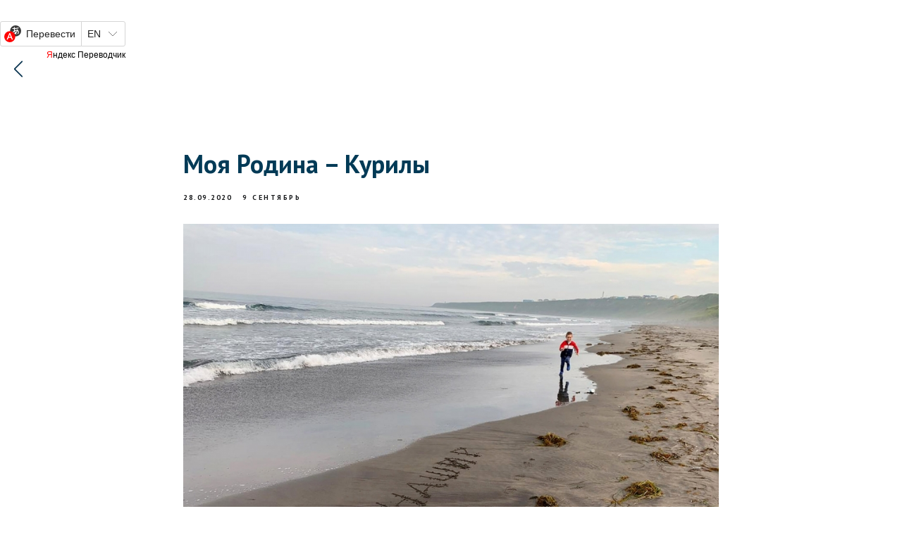

--- FILE ---
content_type: text/html; charset=UTF-8
request_url: http://kurilskiy.ru/tpost/07eoe6cupd-moya-rodina-kurili
body_size: 18922
content:
<!DOCTYPE html> <html> <head> <meta charset="utf-8" /> <meta http-equiv="Content-Type" content="text/html; charset=utf-8" /> <meta name="viewport" content="width=device-width, initial-scale=1.0" /> <!--metatextblock-->
    <title>Моя Родина – Курилы - Фото на главной странице: Третье поколение семьи Мостовщиковых родившихся на Курилах (лето 2019). Вн</title>
    <meta name="description" content="Заключительное мероприятие, посвященное конкурсу фотоисторий «Моя Родина-Курилы», проходило в канун Всемирного Дня туризма.">
    <meta name="keywords" content="">
    <meta name="robots" content="index, follow" />

    <meta property="og:title" content="Моя Родина – Курилы" />
    <meta property="og:description" content="Заключительное мероприятие, посвященное конкурсу фотоисторий «Моя Родина-Курилы», проходило в канун Всемирного Дня туризма." />
    <meta property="og:type" content="website" />
    <meta property="og:url" content="http://kurilskiy.ru/tpost/07eoe6cupd-moya-rodina-kurili" />
    <meta property="og:image" content="https://static.tildacdn.com/tild3930-3161-4638-b963-613461303662/_.jpg" />

    <link rel="canonical" href="http://kurilskiy.ru/tpost/07eoe6cupd-moya-rodina-kurili" />
    <link rel="alternate" type="application/rss+xml" title="Новости 2020" href="http://kurilskiy.ru/rss-feed-350866421723.xml" />
    <link rel="amphtml" href="http://kurilskiy.ru/tpost/07eoe6cupd-moya-rodina-kurili?amp=true">

<!--/metatextblock--> <meta name="format-detection" content="telephone=no" /> <meta http-equiv="x-dns-prefetch-control" content="on"> <link rel="dns-prefetch" href="https://ws.tildacdn.com"> <link rel="dns-prefetch" href="https://static.tildacdn.com"> <link rel="shortcut icon" href="https://static.tildacdn.com/tild6363-3036-4766-a131-643064303631/Group-35.ico" type="image/x-icon" /> <!-- Assets --> <script src="https://neo.tildacdn.com/js/tilda-fallback-1.0.min.js" async charset="utf-8"></script> <link rel="stylesheet" href="https://static.tildacdn.com/css/tilda-grid-3.0.min.css" type="text/css" media="all" onerror="this.loaderr='y';"/> <link rel="stylesheet" href="https://static.tildacdn.com/ws/project2681923/tilda-blocks-page14158178.min.css?t=1768281023" type="text/css" media="all" onerror="this.loaderr='y';" /><link rel="stylesheet" href="https://static.tildacdn.com/ws/project2681923/tilda-blocks-page23531810.min.css?t=1768338526" type="text/css" media="all" onerror="this.loaderr='y';" /><link rel="stylesheet" href="https://static.tildacdn.com/ws/project2681923/tilda-blocks-page23536435.min.css?t=1768338526" type="text/css" media="all" onerror="this.loaderr='y';" /> <link rel="preconnect" href="https://fonts.gstatic.com"> <link href="https://fonts.googleapis.com/css2?family=PT+Sans:wght@400;700&subset=latin,cyrillic" rel="stylesheet"> <link rel="stylesheet" href="https://static.tildacdn.com/css/tilda-animation-2.0.min.css" type="text/css" media="all" onerror="this.loaderr='y';" /> <link rel="stylesheet" href="https://static.tildacdn.com/css/tilda-feed-1.1.min.css" type="text/css" media="all" /> <link rel="stylesheet" href="https://static.tildacdn.com/css/tilda-popup-1.1.min.css" type="text/css" media="print" onload="this.media='all';" onerror="this.loaderr='y';" /> <noscript><link rel="stylesheet" href="https://static.tildacdn.com/css/tilda-popup-1.1.min.css" type="text/css" media="all" /></noscript> <link rel="stylesheet" href="https://static.tildacdn.com/css/tilda-slds-1.4.min.css" type="text/css" media="print" onload="this.media='all';" onerror="this.loaderr='y';" /> <noscript><link rel="stylesheet" href="https://static.tildacdn.com/css/tilda-slds-1.4.min.css" type="text/css" media="all" /></noscript> <link rel="stylesheet" href="https://static.tildacdn.com/css/tilda-menusub-1.0.min.css" type="text/css" media="print" onload="this.media='all';" onerror="this.loaderr='y';" /> <noscript><link rel="stylesheet" href="https://static.tildacdn.com/css/tilda-menusub-1.0.min.css" type="text/css" media="all" /></noscript> <link rel="stylesheet" href="https://static.tildacdn.com/css/tilda-menu-widgeticons-1.0.min.css" type="text/css" media="all" onerror="this.loaderr='y';" /> <script nomodule src="https://static.tildacdn.com/js/tilda-polyfill-1.0.min.js" charset="utf-8"></script> <script type="text/javascript">function t_onReady(func) {if(document.readyState!='loading') {func();} else {document.addEventListener('DOMContentLoaded',func);}}
function t_onFuncLoad(funcName,okFunc,time) {if(typeof window[funcName]==='function') {okFunc();} else {setTimeout(function() {t_onFuncLoad(funcName,okFunc,time);},(time||100));}}function t396_initialScale(t){var e=document.getElementById("rec"+t);if(e){var i=e.querySelector(".t396__artboard");if(i){window.tn_scale_initial_window_width||(window.tn_scale_initial_window_width=document.documentElement.clientWidth);var a=window.tn_scale_initial_window_width,r=[],n,l=i.getAttribute("data-artboard-screens");if(l){l=l.split(",");for(var o=0;o<l.length;o++)r[o]=parseInt(l[o],10)}else r=[320,480,640,960,1200];for(var o=0;o<r.length;o++){var d=r[o];a>=d&&(n=d)}var _="edit"===window.allrecords.getAttribute("data-tilda-mode"),c="center"===t396_getFieldValue(i,"valign",n,r),s="grid"===t396_getFieldValue(i,"upscale",n,r),w=t396_getFieldValue(i,"height_vh",n,r),g=t396_getFieldValue(i,"height",n,r),u=!!window.opr&&!!window.opr.addons||!!window.opera||-1!==navigator.userAgent.indexOf(" OPR/");if(!_&&c&&!s&&!w&&g&&!u){var h=parseFloat((a/n).toFixed(3)),f=[i,i.querySelector(".t396__carrier"),i.querySelector(".t396__filter")],v=Math.floor(parseInt(g,10)*h)+"px",p;i.style.setProperty("--initial-scale-height",v);for(var o=0;o<f.length;o++)f[o].style.setProperty("height","var(--initial-scale-height)");t396_scaleInitial__getElementsToScale(i).forEach((function(t){t.style.zoom=h}))}}}}function t396_scaleInitial__getElementsToScale(t){return t?Array.prototype.slice.call(t.children).filter((function(t){return t&&(t.classList.contains("t396__elem")||t.classList.contains("t396__group"))})):[]}function t396_getFieldValue(t,e,i,a){var r,n=a[a.length-1];if(!(r=i===n?t.getAttribute("data-artboard-"+e):t.getAttribute("data-artboard-"+e+"-res-"+i)))for(var l=0;l<a.length;l++){var o=a[l];if(!(o<=i)&&(r=o===n?t.getAttribute("data-artboard-"+e):t.getAttribute("data-artboard-"+e+"-res-"+o)))break}return r}window.TN_SCALE_INITIAL_VER="1.0",window.tn_scale_initial_window_width=null;</script> <script src="https://static.tildacdn.com/js/jquery-1.10.2.min.js" charset="utf-8" onerror="this.loaderr='y';"></script> <script src="https://static.tildacdn.com/js/tilda-scripts-3.0.min.js" charset="utf-8" defer onerror="this.loaderr='y';"></script> <script src="https://static.tildacdn.com/ws/project2681923/tilda-blocks-page14158178.min.js?t=1768281023" charset="utf-8" onerror="this.loaderr='y';"></script><script src="https://static.tildacdn.com/ws/project2681923/tilda-blocks-page23531810.min.js?t=1768338526" onerror="this.loaderr='y';"></script><script src="https://static.tildacdn.com/ws/project2681923/tilda-blocks-page23536435.min.js?t=1768338526" onerror="this.loaderr='y';"></script> <script src="https://static.tildacdn.com/js/tilda-lazyload-1.0.min.js" charset="utf-8" async onerror="this.loaderr='y';"></script> <script src="https://static.tildacdn.com/js/tilda-animation-2.0.min.js" charset="utf-8" async onerror="this.loaderr='y';"></script> <script src="https://static.tildacdn.com/js/tilda-zero-1.1.min.js" charset="utf-8" async onerror="this.loaderr='y';"></script> <script src="https://static.tildacdn.com/js/tilda-feed-1.1.min.js" charset="utf-8"></script><script src="https://static.tildacdn.com/js/tilda-zero-fixed-1.0.min.js" charset="utf-8"></script><script src="https://static.tildacdn.com/js/tilda-zero-forms-1.0.min.js" charset="utf-8"></script><script src="https://static.tildacdn.com/js/tilda-zero-gallery-1.0.min.js" charset="utf-8"></script><script src="https://static.tildacdn.com/js/tilda-zero-tooltip-1.0.min.js" charset="utf-8"></script><script src="https://static.tildacdn.com/js/tilda-zero-video-1.0.min.js" charset="utf-8"></script><script src="https://static.tildacdn.com/js/tilda-forms-1.0.min.js" charset="utf-8"></script><link rel="stylesheet" href="https://static.tildacdn.com/css/tilda-forms-1.0.min.css" type="text/css" media="all"><script src="https://static.tildacdn.com/js/tilda-map-1.0.min.js" charset="utf-8"></script><script src="https://static.tildacdn.com/js/tilda-vote-1.1.min.js" charset="utf-8"></script><script src="https://static.tildacdn.com/js/tilda-animation-sbs-1.0.min.js" charset="utf-8"></script> <script src="https://static.tildacdn.com/js/tilda-slds-1.4.min.js" charset="utf-8" async onerror="this.loaderr='y';"></script> <script src="https://static.tildacdn.com/js/hammer.min.js" charset="utf-8" async onerror="this.loaderr='y';"></script> <script src="https://static.tildacdn.com/js/tilda-menusub-1.0.min.js" charset="utf-8" async onerror="this.loaderr='y';"></script> <script src="https://static.tildacdn.com/js/tilda-menu-1.0.min.js" charset="utf-8" async onerror="this.loaderr='y';"></script> <script src="https://static.tildacdn.com/js/tilda-menu-widgeticons-1.0.min.js" charset="utf-8" async onerror="this.loaderr='y';"></script> <script src="https://static.tildacdn.com/js/tilda-submenublocks-1.0.min.js" charset="utf-8" async onerror="this.loaderr='y';"></script> <script src="https://static.tildacdn.com/js/tilda-animation-ext-1.0.min.js" charset="utf-8" async onerror="this.loaderr='y';"></script> <script src="https://static.tildacdn.com/js/tilda-zero-scale-1.0.min.js" charset="utf-8" async onerror="this.loaderr='y';"></script> <script src="https://static.tildacdn.com/js/tilda-skiplink-1.0.min.js" charset="utf-8" async onerror="this.loaderr='y';"></script> <script src="https://static.tildacdn.com/js/tilda-events-1.0.min.js" charset="utf-8" async onerror="this.loaderr='y';"></script> <script type="text/javascript">window.dataLayer=window.dataLayer||[];</script> <script type="text/javascript">(function() {if((/bot|google|yandex|baidu|bing|msn|duckduckbot|teoma|slurp|crawler|spider|robot|crawling|facebook/i.test(navigator.userAgent))===false&&typeof(sessionStorage)!='undefined'&&sessionStorage.getItem('visited')!=='y'&&document.visibilityState){var style=document.createElement('style');style.type='text/css';style.innerHTML='@media screen and (min-width: 980px) {.t-records {opacity: 0;}.t-records_animated {-webkit-transition: opacity ease-in-out .2s;-moz-transition: opacity ease-in-out .2s;-o-transition: opacity ease-in-out .2s;transition: opacity ease-in-out .2s;}.t-records.t-records_visible {opacity: 1;}}';document.getElementsByTagName('head')[0].appendChild(style);function t_setvisRecs(){var alr=document.querySelectorAll('.t-records');Array.prototype.forEach.call(alr,function(el) {el.classList.add("t-records_animated");});setTimeout(function() {Array.prototype.forEach.call(alr,function(el) {el.classList.add("t-records_visible");});sessionStorage.setItem("visited","y");},400);}
document.addEventListener('DOMContentLoaded',t_setvisRecs);}})();</script></head> <body class="t-body" style="margin:0;"> <!--allrecords--> <div id="allrecords" class="t-records" data-post-page="y" data-hook="blocks-collection-content-node" data-tilda-project-id="2681923" data-tilda-page-id="14158178" data-tilda-page-alias="news" data-tilda-formskey="c4c8fd4462f29af76079851552397e88" data-tilda-lazy="yes" data-tilda-root-zone="com" data-tilda-project-country="RU">

<!-- POST START -->

<!--header-->
<div id="t-header" class="t-records" data-hook="blocks-collection-content-node" data-tilda-project-id="2681923" data-tilda-page-id="23531810" data-tilda-page-alias="header-news" data-tilda-formskey="c4c8fd4462f29af76079851552397e88" data-tilda-lazy="yes" data-tilda-root-zone="one"      data-tilda-project-country="RU">

    <div id="rec381483546" class="r t-rec t-rec_pt_30 t-rec_pt-res-480_30" style="padding-top:30px;background-color:#ffffff; " data-animationappear="off" data-record-type="131"    data-bg-color="#ffffff"  >
<!-- T123 -->
    <div class="t123" >
        <div class="t-container_100 ">
            <div class="t-width t-width_100 ">
                <!-- nominify begin -->
                <div id="ytWidget"></div><script src="https://translate.yandex.net/website-widget/v1/widget.js?widgetId=ytWidget&pageLang=ru&widgetTheme=light&autoMode=false" type="text/javascript"></script>
                 
                <!-- nominify end -->
            </div>  
        </div>
    </div>

</div>


    <div id="rec379860342" class="r t-rec t-rec_pt_0" style="padding-top:0px; " data-animationappear="off" data-record-type="396"      >
<!-- T396 -->
<style>#rec379860342 .t396__artboard {height: 30px; background-color: #ffffff; overflow: visible;}#rec379860342 .t396__filter {height: 30px;    }#rec379860342 .t396__carrier{height: 30px;background-position: center center;background-attachment: scroll;background-size: cover;background-repeat: no-repeat;}@media screen and (max-width: 1199px) {#rec379860342 .t396__artboard,#rec379860342 .t396__filter,#rec379860342 .t396__carrier {}#rec379860342 .t396__filter {}#rec379860342 .t396__carrier {background-attachment: scroll;}}@media screen and (max-width: 959px) {#rec379860342 .t396__artboard,#rec379860342 .t396__filter,#rec379860342 .t396__carrier {}#rec379860342 .t396__filter {}#rec379860342 .t396__carrier {background-attachment: scroll;}}@media screen and (max-width: 639px) {#rec379860342 .t396__artboard,#rec379860342 .t396__filter,#rec379860342 .t396__carrier {}#rec379860342 .t396__filter {}#rec379860342 .t396__carrier {background-attachment: scroll;}}@media screen and (max-width: 479px) {#rec379860342 .t396__artboard,#rec379860342 .t396__filter,#rec379860342 .t396__carrier {}#rec379860342 .t396__filter {}#rec379860342 .t396__carrier {background-attachment: scroll;}}#rec379860342 .tn-elem[data-elem-id="1637051229800"] {
  z-index: 1;
  top:  0px;;
  left:  20px;;
  width: 12px;
  height: 24px;
}
#rec379860342 .tn-elem[data-elem-id="1637051229800"] .tn-atom {
  background-position: center center;
  background-size: cover;
  background-repeat: no-repeat;
  border-width: var(--t396-borderwidth, 0);
  border-style: var(--t396-borderstyle, solid);
  border-color: var(--t396-bordercolor, transparent);
  transition: background-color var(--t396-speedhover,0s) ease-in-out, color var(--t396-speedhover,0s) ease-in-out, border-color var(--t396-speedhover,0s) ease-in-out, box-shadow var(--t396-shadowshoverspeed,0.2s) ease-in-out;
}</style>










<div class='t396'>

	<div class="t396__artboard" data-artboard-recid="379860342" data-artboard-screens="320,480,640,960,1200"

				data-artboard-height="30"
		data-artboard-valign="center"
				 data-artboard-upscale="grid" 		 data-artboard-ovrflw="visible" 																		
							
																																															
																																																				
																																															
																																																				
																																															
																																																				
																																															
																																																				
						>

		
				
								
																											
																											
																											
																											
					
					<div class="t396__carrier" data-artboard-recid="379860342"></div>
		
		
		<div class="t396__filter" data-artboard-recid="379860342"></div>

		
					
		
				
						
	
			
	
						
												
												
												
												
									
	
			
	<div class='t396__elem tn-elem tn-elem__3798603421637051229800' data-elem-id='1637051229800' data-elem-type='shape'
				data-field-top-value="0"
		data-field-left-value="20"
		 data-field-height-value="24" 		 data-field-width-value="12" 		data-field-axisy-value="top"
		data-field-axisx-value="left"
		data-field-container-value="window"
		data-field-topunits-value="px"
		data-field-leftunits-value="px"
		data-field-heightunits-value="px"
		data-field-widthunits-value="px"
																																																																								
							
			
																																																																																																																																								
												
																																																																																																																																								
			
					
			
																																																																																																																																								
												
																																																																																																																																								
			
					
			
																																																																																																																																								
												
																																																																																																																																								
			
					
			
																																																																																																																																								
												
																																																																																																																																								
			
					
			
		
		
		
			>

		
									
				
				
																			
																				
																				
																				
																				
					
							<a class='tn-atom' href="javascript: history.back ()"				 																																			style="background-image:url('https://static.tildacdn.com/tild3264-6539-4430-b266-326665386330/Vector_1.svg');"
																																								aria-label=''							role="img"
												>
			</a>
		
				
				
				
				
				
				
				
	</div>

			
			</div> 
</div> 
<script>
											
											
											
											
											
					
					
	
		t_onReady(function () {
			t_onFuncLoad('t396_init', function () {
				t396_init('379860342');
			});
		});
	
</script>



<!-- /T396 -->

</div>

</div>
<!--/header-->



    <style>
        .t-feed__post-popup__close-wrapper {
            display: none !important;
        }
    </style>


      





<style type="text/css">
  #rec271314306 .t-feed__post-popup__text-wrapper blockquote.t-redactor__quote {
    border-left: 3px solid #141618;
  }
</style>



<div id="rec271314306" class="r t-rec">
    <div class="t-feed">

        <div class="t-feed__post-popup t-popup_show" style="background-color:#ffffff;display:block;" data-feed-popup-postuid="07eoe6cupd" data-feed-popup-feeduid="350866421723">

            <div class="t-feed__post-popup__close-wrapper">

                <a href="http://kurilskiy.ru/news" class="t-popup__close">
                    <div class="t-popup__close-wrapper">
                        <svg class="t-popup__close-icon" width="11" height="20" viewBox="0 0 11 20" fill="none" xmlns="http://www.w3.org/2000/svg">
                            <path d="M1 1L10 10L1 19" stroke="#000000" stroke-width="2"/>
                        </svg>
                    </div>
                </a>

                <div class="t-feed__post-popup__close-text-wrapper">
                    <div class="js-feed-close-text t-feed__post-popup__close-text t-descr t-descr_xxs" style="color:#000000;">
                                                    Новости 2020
                                            </div>
                </div>

                
            </div>

            <div class="t-feed__post-popup__container t-container t-popup__container t-popup__container-static">
                <div itemscope itemtype="https://schema.org/BlogPosting" class="t-feed__post-popup__content-wrapper">

                <div class="t-feed__post-popup__content t-col t-col_8">
                    <div style="display: none;">
                        <meta itemprop="datePublished" content="2020-09-28MSK13:00:00+03:00" />
                        <meta itemprop="dateModified" content="2020-10-14MSK13:28:47+03:00" />
                        <meta itemprop="mainEntityOfPage" content="http://kurilskiy.ru/tpost/07eoe6cupd-moya-rodina-kurili" />
                        <div itemprop="publisher" itemscope itemtype="https://schema.org/Organization">
                            <meta itemprop="logo" content="" />
                            <meta itemprop="name" content="" />
                            <meta itemprop="address" content="" />
                            <meta itemprop="telephone" content="" />
                        </div>
                    </div>

                                                                        
                                                            <div class="t-feed__post-popup__title-wrapper">
                                    <h1 itemprop="headline" class="js-feed-post-title t-feed__post-popup__title t-title t-title_xxs">Моя Родина – Курилы</h1>
                                </div>
                            
                                                                                            <div class="t-feed__post-popup__date-parts-wrapper t-feed__post-popup__date-parts-wrapper_aftertitle">
                                                                                                                    <span class="t-feed__post-popup__date-wrapper">
                                            <span class="js-feed-post-date t-feed__post-popup__date t-uptitle t-uptitle_sm">2020-09-28 13:00</span>
                                        </span>
                                                                                                                                                                                                    <a href="http://kurilskiy.ru/news#!/tfeeds/350866421723/c/9 Сентябрь" class="t-feed__post-popup__tag"><span class="t-uptitle t-uptitle_xs" itemprop="about">9 Сентябрь</span></a>
                                                                                                            </div>
                                                            
                                                                                                <div id="feed-cover" class="r t-feed__post-popup__cover-wrapper t-feed__post-popup__cover-wrapper_aftertitle">
                                        <img itemprop="image" src="https://static.tildacdn.com/tild3930-3161-4638-b963-613461303662/_.jpg"  class="js-feed-post-image t-feed__post-popup__img t-img">
                                    </div>
                                                                                    
                                            
                    
                    
                    
                                            <div id="feed-text" class="r t-feed__post-popup__text-wrapper" data-animationappear="off">
                            <div itemprop="articleBody" class="js-feed-post-text t-feed__post-popup__text t-text t-text_md"><section><blockquote class="t-redactor__preface">Заключительное мероприятие, посвященное конкурсу фотоисторий «Моя Родина-Курилы», проходило в канун Всемирного Дня туризма.</blockquote><br />25 сентября в Южно-Курильском районном краеведческом музее прошло долгожданное награждение кунаширских участников конкурса фотоисторий «Моя Родина – Курилы».&nbsp;<br />Работы по конкурсу «Моя Родина – Курилы» принимались с 04.11.2019 по 01.03.2020. В конкурсе 34 участника из разных регионов России представили 143 фотоработы с историями в пяти номинациях. Дистанционное жюри завершило свою работу и определило победителей конкурса ко Дню Земли – 22 апреля. В связи с обстановкой по COVID-19 очное награждение участников и победителей было отложено. Иногородним участникам – грамоты, сертификаты и призы были высланы почтой. В конце лета были проведены мероприятия по награждению участников в Серо-Курильском и Курильском районах. Проведение мероприятия в Южно-Курильском районе приурочили к Всемирному Дню туризма в конце сентября.<br />На мероприятие были приглашены все участники конкурса с острова Кунашир. Всем им были вручены грамоты, сертификаты и призы. Южно-Курильские победители конкурса в разных номинациях&nbsp;– Александр Яковлев, Валентина Терехова, Наталья Ступина, Елена Занина, Юлия Козловская, Андрей Гриценко и Галина Мостовщикова.&nbsp;<br />Самой популярная номинация - «Курильские чудеса», в ней участвовало 78 работ 26 участников. Второй по популярности стала номинация «Мое родное море», в ней&nbsp;было представлено 23 работы 17 авторов. В номинации «Я родился на Курилах» (18 работ, 9 участников). В номинации «На страже заповедного мира» (16 работ, 3 участников). В номинации «История моего края в лицах» (8 работ, 7 участников).<br />На мероприятии выступил депутат районного Собрания, руководитель Южно-Курильского отделения «Юнармии» - Александр Яловой. Он поблагодарил всех участников конкурса фотоисторий: «Участие в этом конкурсе – большое и важное дело. Развитие Курил предполагает не только строительство дорог, мостов, жилья, транспортную составляющую. Должно развиваться и самосознание людей, отношения между людьми из разных регионов, умение видеть необычное в обычном и любить свою малую Родину».&nbsp;<br />Конкурс фотоисторий «Моя Родина – Курилы» был организован и проводился ФГБУ «Государственный заповедник «Курильский» и молодежным Клубом РГО при заповеднике. Главный партнёр - администрация МО «Южно-Курильский городской округ» - отдел культуры, спорта, туризма и молодежной политики. Партнерами конкурса также были все курильские краеведческие музеи: Северо-Курильский, Курильский и Южно-Курильский, Сахалинское областное отделение Русского географического общества (г. Южно-Сахалинск) и общественно-политическая газета Южно-Курильского района «На рубеже».<br />Победителям были вручены различные фотоальбомы, предоставленные Русским географическим обществом (РГО), а также - новый краеведческий фотоальбом С.В.Киселева, главного редактора Южно-Курильской районной газеты «На рубеже» (призы предоставлены администрация МО «Южно-Курильский городской округ»).<br />Большое спасибо Южно-Курильскому краеведческому музею им. Ф.И. Пыжьянова и лично его директору – А.Л. Задирако за предоставленную возможность проведения мероприятия в пгт Южно-Курильск, а также Головнинскому Дому Культуры за смонтированный ролик о конкурсе.<br />Для желающих увидеть фотоистории «Моя Родина-Курилы», напоминаем, что они в полном виде размещены в отдельных альбомах на странице заповедника&nbsp;<a href="https://vk.com/albums-21961251">В контакте: https://vk.com/albums-21961251&nbsp;</a>и на&nbsp;<a href="http://www.kurilskiy.ru/?media">сайте заповедника: http://www.kurilskiy.ru/?media&nbsp;</a>&nbsp;Также подробнее о победителях номинаций:&nbsp;<a href="http://www.kurilskiy.ru/newspost/878">http://www.kurilskiy.ru/newspost/878</a><br /><br /><em>Всемирный день туризма — 27 сентября, международная дата, учрежденная Генеральной ассамблеей Всемирной туристской организации в 1979 году. В России отмечается с 1983 года.</em><br /><br /><figure data-alt="" data-src="https://static.tildacdn.com/tild3430-3363-4165-b964-333234653261/1111.jpg" data-href="" data-new-tab="" contenteditable="false"><img src="https://static.tildacdn.com/tild3430-3363-4165-b964-333234653261/1111.jpg" alt="" /></figure><p style="text-align: center;"><em>Один из победителей конкурса "Моя Родина - Курилы" - Александр Яковлев вручает директору Южно-Курильского музея для передачи в фонды - каску, найденную на месте боев на острове Шумшу. Автор фото: Елена Линник.</em></p><br /><figure data-alt="" data-src="https://static.tildacdn.com/tild3238-6338-4563-b232-356631363630/2222.jpg" data-href="" data-new-tab="" contenteditable="false"><img src="https://static.tildacdn.com/tild3238-6338-4563-b232-356631363630/2222.jpg" alt="" /></figure><p style="text-align: center;"><em>Андрей Гриценко - победитель конкурса в номинации "История моего края в лицах". Автор фото: Елена Линник.</em></p><br /><figure data-alt="" data-src="https://static.tildacdn.com/tild6535-6330-4361-a638-656431393961/33333.jpg" data-href="" data-new-tab="" contenteditable="false"><img src="https://static.tildacdn.com/tild6535-6330-4361-a638-656431393961/33333.jpg" alt="" /></figure><p style="text-align: center;"><em>Юлия Козловская - победитель конкурса в номинации "На страже заповедного мира". Автор фото: Елена Линник.</em></p><br /><figure data-alt="" data-src="https://static.tildacdn.com/tild3930-6535-4634-b661-303937333232/444.jpg" data-href="" data-new-tab="" contenteditable="false"><img src="https://static.tildacdn.com/tild3930-6535-4634-b661-303937333232/444.jpg" alt="" /></figure><p style="text-align: center;"><em>Закат на полуострове Весловский. Остров Кунашир, вдали - горы Японии. Автор фото: Александр Яковлев, номинация "Курильские чудеса".</em></p><br /><figure data-alt="" data-src="https://static.tildacdn.com/tild6262-3065-4435-a234-613139316431/555.jpg" data-href="" data-new-tab="" contenteditable="false"><img src="https://static.tildacdn.com/tild6262-3065-4435-a234-613139316431/555.jpg" alt="" /></figure><p style="text-align: center;"><em>Основной инстинкт. Автор фото: Александр Яковлев, номинация "Курильские чудеса".</em></p><br /><figure data-alt="" data-src="https://static.tildacdn.com/tild3734-6631-4061-a636-343530383131/666.jpg" data-href="" data-new-tab="" contenteditable="false"><img src="https://static.tildacdn.com/tild3734-6631-4061-a636-343530383131/666.jpg" alt="" /></figure><p style="text-align: center;"><em>Первый цветок. (Адонис амурский, Adonis amurensis). Автор фото: Александр Яковлев, номинация "Курильские чудеса".</em></p><figure data-alt="" data-src="https://static.tildacdn.com/tild6161-3466-4638-a532-666632313332/777.jpg" data-href="" data-new-tab="" contenteditable="false"><img src="https://static.tildacdn.com/tild6161-3466-4638-a532-666632313332/777.jpg" alt="" /></figure><p style="text-align: center;"><em>Курильская осень. Автор фото: Андрей Гриценко, номинация "Курильские чудеса".</em></p><br /><figure data-alt="" data-src="https://static.tildacdn.com/tild3762-3230-4365-b038-626265623436/888.jpeg" data-href="" data-new-tab="" contenteditable="false"><img src="https://static.tildacdn.com/tild3762-3230-4365-b038-626265623436/888.jpeg" alt="" /></figure><p style="text-align: center;"><em>Сейчас накроет. Автор фото: Валентина Терехова, номинация "Мое родное море".</em></p><br /><figure data-alt="" data-src="https://static.tildacdn.com/tild3863-6531-4361-a339-643333316563/999.jpg" data-href="" data-new-tab="" contenteditable="false"><img src="https://static.tildacdn.com/tild3863-6531-4361-a339-643333316563/999.jpg" alt="" /></figure><p style="text-align: center;"><em>Его Величество - Океан. Автор фото: Занина Елена, номинация "Мое родное море".</em></p><br /><figure data-alt="" data-src="https://static.tildacdn.com/tild3736-6433-4331-b239-353961366466/111.jpg" data-href="" data-new-tab="" contenteditable="false"><img src="https://static.tildacdn.com/tild3736-6433-4331-b239-353961366466/111.jpg" alt="" /></figure><p style="text-align: center;"><em>Восход над Тихим океаном из окна на улице Океанской, Южно-Курильск.Автор фото: Фёдор Лябгаев. Номинация "Курильские чудеса"</em></p><br /><figure data-alt="" data-src="https://static.tildacdn.com/tild3332-6138-4665-a434-393736336564/222.jpg" data-href="" data-new-tab="" contenteditable="false"><img src="https://static.tildacdn.com/tild3332-6138-4665-a434-393736336564/222.jpg" alt="" /></figure><p style="text-align: center;"><em>Величественный Тятя. (Необычный снимок вулкана через Южно-Курильский мыс с маяком из Южно-Курильской бухты). Автор фото: Войтович Антон. Номинация "Курильские чудеса".</em></p><br /><figure data-alt="" data-src="https://static.tildacdn.com/tild6639-3830-4563-a338-353562643338/333.jpg" data-href="" data-new-tab="" contenteditable="false"><img src="https://static.tildacdn.com/tild6639-3830-4563-a338-353562643338/333.jpg" alt="" /></figure><p style="text-align: center;"><em>У него есть шанс на спасение. Остров Кунашир. Автор фото: Юлия Козловская, номинация "На страже заповедного мира".</em></p><br /><figure data-alt="" data-src="https://static.tildacdn.com/tild3066-3561-4261-b439-663230333463/444.jpg" data-href="" data-new-tab="" contenteditable="false"><img src="https://static.tildacdn.com/tild3066-3561-4261-b439-663230333463/444.jpg" alt="" /></figure><p style="text-align: center;"><em>На страже заповедных территорий. Автор фото: Нана Пирцхалава-Карпова, Номинация "На страже заповедного мира".</em></p><br /><figure data-alt="" data-src="https://static.tildacdn.com/tild3532-6135-4434-a265-356662613633/555.jpeg" data-href="" data-new-tab="" contenteditable="false"><img src="https://static.tildacdn.com/tild3532-6135-4434-a265-356662613633/555.jpeg" alt="" /></figure><p style="text-align: center;"><em>На островке. Автор фото: Ступина Надежда. Номинация "Я родился на Курилах".</em></p><br /><figure data-alt="" data-src="https://static.tildacdn.com/tild3065-3939-4462-b066-653064393164/666.jpg" data-href="" data-new-tab="" contenteditable="false"><img src="https://static.tildacdn.com/tild3065-3939-4462-b066-653064393164/666.jpg" alt="" /></figure><p style="text-align: center;"><em>Курильское высокотравье. Автор фото: Ирина Неведомская. Номинация "Я родился на Курилах".</em></p></section></div>
                        </div>
                    
                                            <a  class="t-feed__post-popup__author-link" rel="author">
                        <div class="js-feed-post-author t-feed__post-popup__author-wrapper">
                                                        <span itemprop="author" class="js-feed-post-author-name t-feed__post-popup__author-name t-descr t-descr_xxs">Фото на главной странице: Третье поколение семьи Мостовщиковых родившихся на Курилах (лето 2019). Вн</span>
                        </div>
                        </a>
                    
                    
                    
                </div>
                </div>

                
                
            </div>

            
        </div>

    </div>
</div>



<style type="text/css">
#rec271314306 .t-feed__post-popup__cover-wrapper .t-slds__bullet_active .t-slds__bullet_body,
#rec271314306 .t-feed__post-popup__cover-wrapper .t-slds__bullet:hover .t-slds__bullet_body {
    background-color: #222 !important;
}

#rec271314306 .t-feed__post-popup__arrow-top {
    position:fixed;
    z-index:1;
    bottom:20px;
    left: 20px;
    
    
    min-height:30px;
}

#rec271314306 .t-feed__post-popup__arrow-top svg path {
    
}
</style>



<style>
.t-feed__post-popup__title,
.t-feed__post-popup__relevants-title,
.t-feed__post-popup__relevants-item-title {
    color:#003a56;
}
.t-feed__post-popup__text,
.t-feed__post-popup__author-name,
.t-feed__post-popup__relevants-item-descr {
    color:#141618;
}
.t-feed__post-popup__date,
.t-feed__post-popup__tag span,
.t-feed__post-popup__relevants-item-tag {
    color:#141618;
}
</style>






    

<script type="text/javascript">
    $(document).ready(function(){
        window.tFeedPosts = {};

        var recid = '271314306';

        var opts = {
            "feeduid": "350866421723",
            "previewmode": "yes",
            "align": "left",
            "amountOfPosts": "",
            "reverse": "desc",
            "blocksInRow": "3",
            "blocksClass": "t-feed__grid-col t-col t-col_4",
            "blocksWidth": "360",
            "colClass": "",
            "prefixClass": "",
            "vindent": "",
            "dateFormat": "4",
            "timeFormat": "",
            "imageRatio": "75",
            "hasOriginalAspectRatio": false,
            "imageHeight": "",
            "imageWidth": "",
            "dateFilter": '<',
            "showPartAll": true,
            "showImage": true,
            "showShortDescr": true,
            "showParts": false,
            "showDate": false,
            "hideFeedParts": false,
            "parts_opts": {
                "partsBgColor": "#ffffff",
                "partsBorderSize": "1px",
                "partsBorderColor": "#000000",
                "align": "center"
            },
            "btnsAlign": false,
            "colWithBg": {
                "paddingSize": "",
                "background": "",
                "borderRadius": "",
                "shadowSize": "",
                "shadowOpacity": "",
                "shadowSizeHover": "",
                "shadowOpacityHover": "",
                "shadowShiftyHover": ""
            },
            "separator": {
                "height": "",
                "color": "",
                "opacity": "",
                "hideSeparator": false
            },
            "btnAllPosts": {
                "text": "",
                "link": "",
                "target": ""
            },
            "popup_opts": {
                "popupBgColor": "",
                "overlayBgColorRgba": "rgba(255,255,255,1)",
                "closeText": "",
                "iconColor": "#000000",
                "popupStat": "",
                "titleColor": "",
                "textColor": "",
                "subtitleColor": "",
                "datePos": "aftertext",
                "partsPos": "aftertext",
                "imagePos": "aftertitle",
                "inTwoColumns": false,
                "zoom": false,
                "styleRelevants": "",
                "methodRelevants": "random",
                "titleRelevants": "",
                "showRelevants": "",
                "titleFontFamily": "PT Sans",
                "descrFontFamily": "PT Sans",
                "subtitleFontFamily": "PT Sans",
                "shareStyle": "t-feed__share_black-white",
                "shareBg": "",
                "isShare": false,
                "shareServices": "",
                "shareFBToken": "",
                "showDate": false,
                "bgSize": "cover"
            },
            "arrowtop_opts": {
                "isShow": false,
                "style": "",
                "color": "",
                "bottom": "",
                "left": "",
                "right": ""
            },
            "gallery": {
                "control": "",
                "arrowSize": "",
                "arrowBorderSize": "",
                "arrowColor": "",
                "arrowColorHover": "",
                "arrowBg": "",
                "arrowBgHover": "",
                "arrowBgOpacity": "",
                "arrowBgOpacityHover": "",
                "showBorder": "",
                "dotsWidth": "",
                "dotsBg": "",
                "dotsActiveBg": "",
                "dotsBorderSize": ""
            },
            "typo": {
                "title": "color:#000000;font-family:'TildaSans';",
                "descr": "font-family:'TildaSans';",
                "subtitle": "font-family:'TildaSans';"
            },
            "amountOfSymbols": "",
            "bbtnStyle": "color:#ffffff;background-color:#000000;border-radius:3px; -moz-border-radius:3px; -webkit-border-radius:3px;",
            "btnStyle": "color:#000000;border:1px solid #000000;background-color:#ffffff;border-radius:5px; -moz-border-radius:5px; -webkit-border-radius:5px;",
            "btnTextColor": "#000000",
            "btnType": "",
            "btnSize": "sm",
            "btnText": "",
            "btnReadMore": "",
            "isHorizOnMob": false,
            "itemsAnim": "",
            "datePosPs": "beforetitle",
            "partsPosPs": "beforetitle",
            "imagePosPs": "beforetitle",
            "datePos": "afterdescr",
            "partsPos": "onimage",
            "imagePos": "beforetitle"
        };

        var post = {
            uid: '07eoe6cupd',
            date: '2020-09-28 13:00',
            mediatype: 'image',
            mediadata: 'https://static.tildacdn.com/tild3930-3161-4638-b963-613461303662/_.jpg',
            postparts: [{"partuid":"555584099327","parttitle":"9 \u0421\u0435\u043d\u0442\u044f\u0431\u0440\u044c","parturl":"http:\/\/kurilskiy.ru\/news#!\/tfeeds\/350866421723\/c\/9 \u0421\u0435\u043d\u0442\u044f\u0431\u0440\u044c"}]
        };

        t_onFuncLoad('t_feed_PostInit', function() {
            t_feed_PostInit(recid, opts, post);
        });

        t_onFuncLoad('t_feed__drawPostPopupVideo', function() {
            var postVideoHtml = t_feed__drawPostPopupVideo(post);
            $('.js-feed-cover-video').html(postVideoHtml);
        });

        t_feed_formateDate_snippet('2020-09-28 13:00');       // todo: t_feed_formateDate(date, opts, recid)

        if ($('.t-feed__post-popup__text-wrapper').hasClass('t-feed__post-popup__text-wrapper_zoom')) {
            t_onFuncLoad('t_feed_addZoom', function () {
                t_feed_addZoom();
            });
        }

        var arrowTop = $('.t-feed__post-popup__arrow-top');
        var popup = $('.t-feed__post-popup');
        popup.scroll(function() {
            t_onFuncLoad('t_feed_addPostPopupArrowTop', function () {
                t_feed_addPostPopupArrowTop($(this), arrowTop);
            });
        });
        arrowTop.on('click', function() {
            popup.animate({scrollTop: 0}, 300);
        });

        t_onFuncLoad('t_feed_getCountOfViews', function () {
            t_feed_getCountOfViews($('.t-feed__post-popup'));
        });

        if ($('.js-feed-relevants').length > 0) {
            t_onFuncLoad('t_feed_addRelevantsPosts', function () {
                t_feed_addRelevantsPosts(recid, opts, post, post.uid);
            });
        }

        var bgColor = '';
        bgColor = bgColor ? bgColor.replace('1)', '0.9)') : '';
        $('.t-feed__post-popup__close-wrapper').css('background-color', bgColor);
    });

    function t_feed_drawParts_snippet(parts) {
        var tagsHTML = '';
        parts.split(',').forEach(function(item) {
            tagsHTML += '<span class="t-uptitle t-uptitle_xs">' + item + '</span>';
        });

        $('.js-feed-post-tags').html(tagsHTML);
    }

    function t_feed_formateDate_snippet(date) {
        var dayDate = date.split(' ')[0];
        var timeDate = date.split(' ')[1];
        var dateParts = dayDate.split('-');
        var newDate = new Date(dateParts[0], dateParts[1] - 1, dateParts[2]);
        var time = +'' == 1? ' ' + timeDate : '';
        var newMonth = newDate.getMonth();
        var day = dateParts[2];
        var month = dateParts[1];
        var year = dateParts[0];
        var newDate = '';
        var monthArr = ['january', 'february', 'march', 'april', 'may', 'june', 'july', 'august', 'september', 'october', 'november', 'december'];
        var monthTitle = t_feed_getDictionary_snippet(monthArr[newMonth]);
        switch (+'4') {
            case 1:
                newDate = month + '-' + day + '-' + year + time;
                break;
            case 2:
                newDate = day + '-' + month + '-' + year + time;
                break;
            case 3:
                newDate = day + '/' + month + '/' + year + time;
                break;
            case 4:
                newDate = day + '.' + month + '.' + year + time;
                break;
            case 5:
                newDate = monthTitle[0] + ' ' + day + ', ' + year + time;
                break;
            case 6:
                newDate = day + ' ' + monthTitle[1] + ' ' + year + time;
                break;
            default:
                newDate = t_feed_addDefaultDate_snippet(dateParts, date, monthTitle, time);
                break;
        }

        $('.js-feed-post-date').html(newDate);
    }

    function t_feed_addDefaultDate_snippet(dateParts, date, monthTitle, time) {
        var lang = t_feed_returnLang_snippet();
        var currentDate = new Date();
        var postDateMs = Date.parse(date);
        var diffDate = currentDate - postDateMs;
        var days = Math.floor(diffDate / (60 * 60 * 1000 * 24));
        var agoTitle = t_feed_getDictionary_snippet('ago');
        var daysTitle = (lang == 'RU' || lang == 'UK') && (days > 4) ? t_feed_getDictionary_snippet('days')[1] : t_feed_getDictionary_snippet('days')[0];
        var currentYear = currentDate.getFullYear();
        var postYear = +date.split('-')[0];
        var agoTitleSeparator = (lang == 'JA' || lang == 'CN') ? '' : ' ';
        var year = postYear != currentYear ? postYear : '';
        var defaultDate = '';

        if (days == 0) {
            defaultDate = t_feed_getDictionary_snippet('today');
        }

        if (days == 1) {
            defaultDate = t_feed_getDictionary_snippet('yesterday');
        }

        if (days > 1 && days < 15) {
            if (lang == 'FR' || lang == 'DE' || lang == 'ES' || lang == 'PT') {
                defaultDate = agoTitle + agoTitleSeparator + days + agoTitleSeparator + daysTitle;
            } else {
                defaultDate = days + agoTitleSeparator + daysTitle + agoTitleSeparator + agoTitle;
            }
        }

        if (days >= 15 || postYear > currentYear) {
            defaultDate = t_feed_addFullDate_snippet(lang, dateParts[2], monthTitle, year) + time;
        }

        return defaultDate;
    }

    function t_feed_addFullDate_snippet(lang, day, month, year) {
        var monthSeparator = lang == 'DE' ? '. ' : ' ';
        var datePartSeparator = ' ';
        if (lang == 'EN') {
            datePartSeparator = year != '' ? ', ' : '';
        } else if (lang == 'ES' || lang == 'PT') {
            datePartSeparator = year != '' ? ' de ' : '';
        }

        var monthTitle = month[1];
        if (lang == 'EN' || lang == 'DE') {
            monthTitle = month[0];
        }

        if (lang == 'EN') {
            return monthTitle + ' ' + day + datePartSeparator + year;
        } else if (lang == 'JA' || lang == 'CN') {
            return year + monthTitle + day;
        } else {
            return day + monthSeparator + monthTitle + datePartSeparator + year;
        }
    }

    function t_feed_getDictionary_snippet(msg) {
        var dict = [];

        dict['seealso'] = {
            EN: 'See also',
            RU: 'Смотрите также',
            FR: 'Voir également',
            DE: 'Siehe auch',
            ES: 'Ver también',
            PT: 'Veja também',
            UK: 'Дивись також',
            JA: 'また見なさい',
            CN: '也可以看看'
        };

        dict['today'] = {
            EN: 'Today',
            RU: 'Сегодня',
            FR: 'Aujourd\'hui',
            DE: 'Heute',
            ES: 'Hoy',
            PT: 'Hoje',
            UK: 'Сьогодні',
            JA: '今日',
            CN: '今天'
        };

        dict['yesterday'] = {
            EN: 'Yesterday',
            RU: 'Вчера',
            FR: 'Hier',
            DE: 'Gestern',
            ES: 'Ayer',
            PT: 'Ontem',
            UK: 'Вчора',
            JA: '昨日',
            CN: '昨天'
        };

        dict['days'] = {
            EN: ['days'],
            RU: ['дня', 'дней'],
            FR: ['jours'],
            DE: ['tagen'],
            ES: ['dias'],
            PT: ['dias'],
            UK: ['дні', 'днів'],
            JA: ['日'],
            CN: ['天']
        };

        dict['ago'] = {
            EN: 'ago',
            RU: 'назад',
            FR: 'Il y a',
            DE: 'Vor',
            ES: 'Hace',
            PT: 'Há',
            UK: 'тому',
            JA: '前',
            CN: '前'
        };

        dict['january'] = {
            EN: ['January', 'january'],
            RU: ['Январь', 'января'],
            FR: ['Janvier', 'janvier'],
            DE: ['Januar', 'januar'],
            ES: ['Enero', 'de enero'],
            PT: ['Janeiro', 'de janeiro'],
            UK: ['Січень', 'січня'],
            JA: ['一月', '一月'],
            CN: ['一月', '一月']
        };

        dict['february'] = {
            EN: ['February', 'february'],
            RU: ['Февраль', 'февраля'],
            FR: ['Février', 'février'],
            DE: ['Februar', 'februar'],
            ES: ['Febrero', 'de febrero'],
            PT: ['Fevereiro', 'de fevereiro'],
            UK: ['Лютий', 'лютого'],
            JA: ['二月', '二月'],
            CN: ['二月', '二月']
        };

        dict['march'] = {
            EN: ['March', 'March'],
            RU: ['Март', 'марта'],
            FR: ['Mars', 'mars'],
            DE: ['März', 'märz'],
            ES: ['Marzo', 'de marzo'],
            PT: ['Março', 'de março'],
            UK: ['Березень', 'березня'],
            JA: ['三月', '三月'],
            CN: ['三月', '三月']
        };

        dict['april'] = {
            EN: ['April', 'april'],
            RU: ['Апрель', 'апреля'],
            FR: ['Avril', 'avril'],
            DE: ['April', 'april'],
            ES: ['Abril', 'de abril'],
            PT: ['Abril', 'de abril'],
            UK: ['Квітень', 'квітня'],
            JA: ['四月', '四月'],
            CN: ['四月', '四月']
        };

        dict['may'] = {
            EN: ['May', 'may'],
            RU: ['Май', 'мая'],
            FR: ['Mai', 'mai'],
            DE: ['Kann', 'kann'],
            ES: ['Mayo', 'de mayo'],
            PT: ['Maio', 'de maio'],
            UK: ['Травень', 'травня'],
            JA: ['五月', '五月'],
            CN: ['五月', '五月']
        };

        dict['june'] = {
            EN: ['June', 'june'],
            RU: ['Июнь', 'июня'],
            FR: ['Juin', 'juin'],
            DE: ['Juni', 'juni'],
            ES: ['Junio', 'de junio'],
            PT: ['Junho', 'de junho'],
            UK: ['Червень', 'червня'],
            JA: ['六月', '六月'],
            CN: ['六月', '六月']
        };

        dict['july'] = {
            EN: ['July', 'july'],
            RU: ['Июль', 'июля'],
            FR: ['Juillet', 'juillet'],
            DE: ['Juli', 'Juli'],
            ES: ['Julio', 'de julio'],
            PT: ['Julho', 'de julho'],
            UK: ['Липень', 'липня'],
            JA: ['七月', '七月'],
            CN: ['七月', '七月']
        };

        dict['august'] = {
            EN: ['August', 'august'],
            RU: ['Август', 'августа'],
            FR: ['Août', 'août'],
            DE: ['August', 'august'],
            ES: ['Agosto', 'de agosto'],
            PT: ['Agosto', 'de agosto'],
            UK: ['Серпень', 'серпня'],
            JA: ['八月', '八月'],
            CN: ['八月', '八月']
        };

        dict['september'] = {
            EN: ['September', 'september'],
            RU: ['Сентябрь', 'сентября'],
            FR: ['Septembre', 'septembre'],
            DE: ['September', 'september'],
            ES: ['Septiembre', 'de septiembre'],
            PT: ['Setembro', 'de setembro'],
            UK: ['Вересень', 'вересня'],
            JA: ['九月', '九月'],
            CN: ['九月', '九月']
        };

        dict['october'] = {
            EN: ['October', 'october'],
            RU: ['Октябрь', 'октября'],
            FR: ['Octobre', 'octobre'],
            DE: ['Oktober', 'oktober'],
            ES: ['Octubre', 'de octubre'],
            PT: ['Outubro', 'de outubro'],
            UK: ['Жовтень', 'жовтня'],
            JA: ['十月', '十月'],
            CN: ['十月', '十月']
        };

        dict['november'] = {
            EN: ['November', 'november'],
            RU: ['Ноябрь', 'ноября'],
            FR: ['Novembre', 'novembre'],
            DE: ['November', 'november'],
            ES: ['Noviembre', 'de noviembre'],
            PT: ['Novembro', 'de novembro'],
            UK: ['Листопад', 'листопада'],
            JA: ['十一月', '十一月'],
            CN: ['十一月', '十一月']
        };

        dict['december'] = {
            EN: ['December', 'december'],
            RU: ['Декабрь', 'декабря'],
            FR: ['Décembre', 'décembre'],
            DE: ['Dezember', 'dezember'],
            ES: ['Diciembre', 'de diciembre'],
            PT: ['Dezembro', 'de dezembro'],
            UK: ['Грудень', 'грудня'],
            JA: ['十二月', '十二月'],
            CN: ['十二月', '十二月']
        };

        var lang = t_feed_returnLang_snippet();

        if (typeof dict[msg] != 'undefined') {
            if (typeof dict[msg][lang] != 'undefined' && dict[msg][lang] != '') {
                return dict[msg][lang];
            } else {
                return dict[msg]['EN'];
            }
        }
    }

    function t_feed_returnLang_snippet() {
        t_feed_defineUserLang_snippet();
        var customLang = '';
        var lang = 'EN';
        if (typeof customLang != 'undefined' && customLang != '') {
            lang = customLang.toUpperCase();
        } else {
            lang = window.tildaBrowserLang;
        }

        return lang;
    }

    function t_feed_defineUserLang_snippet() {
        window.tildaBrowserLang = window.navigator.userLanguage || window.navigator.language;
        window.tildaBrowserLang = window.tildaBrowserLang.toUpperCase();

        if (window.tildaBrowserLang.indexOf('RU') != -1) {
            window.tildaBrowserLang = 'RU';
        } else if (window.tildaBrowserLang.indexOf('FR') != -1) {
            window.tildaBrowserLang = 'FR';
        } else if (window.tildaBrowserLang.indexOf('DE') != -1) {
            window.tildaBrowserLang = 'DE';
        } else if (window.tildaBrowserLang.indexOf('ES') != -1) {
            window.tildaBrowserLang = 'ES';
        } else if (window.tildaBrowserLang.indexOf('PT') != -1) {
            window.tildaBrowserLang = 'PT';
        } else if (window.tildaBrowserLang.indexOf('UK') != -1) {
            window.tildaBrowserLang = 'UK';
        } else if (window.tildaBrowserLang.indexOf('JA') != -1) {
            window.tildaBrowserLang = 'JA';
        } else if (window.tildaBrowserLang.indexOf('CN') != -1) {
            window.tildaBrowserLang = 'CN';
        } else {
            window.tildaBrowserLang = 'EN';
        }
    }
</script>


<!--footer-->
<div id="t-footer" class="t-records" data-hook="blocks-collection-content-node" data-tilda-project-id="2681923" data-tilda-page-id="23536435" data-tilda-page-alias="footer-news" data-tilda-formskey="c4c8fd4462f29af76079851552397e88" data-tilda-lazy="yes" data-tilda-root-zone="one"      data-tilda-project-country="RU">

    <div id="rec379926354" class="r t-rec" style=" " data-animationappear="off" data-record-type="890"      >
<!-- t890 -->

	
                                      



<div class="t890">
    <button type="button"
        class="t890__arrow
                    aria-label="Back to top"
		style="border:2px solid #09344f;">
        <svg role="presentation" width="50" height="50" fill="none" xmlns="http://www.w3.org/2000/svg">
            <rect width="50" height="50" rx="50" fill="#09344f" fill-opacity="1.0" stroke="none" />
                                                    <path d="M14 28L25 18l10 10" stroke="#ffffff" stroke-width="2" fill="none"/>
                    </svg>
    </button>
</div>

    <style>
							#rec379926354 .t890 {
								right:20px; left: unset;				bottom: 80px;			}
							</style>

    <script type="text/javascript">
        t_onReady(function() {
            t_onFuncLoad('t890_init', function () {
                t890_init('379926354', '');
            });
        });
    </script>

    <style>
        @media screen and (min-width: 981px) {
                            #rec379926354 .t890__arrow:hover svg path {
                    stroke: #09344f;
                    stroke-width: 2;                }
                #rec379926354 .t890__arrow:focus-visible svg path {
                    stroke: #09344f;
                    stroke-width: 2;                }
                                        #rec379926354 .t890__arrow:hover svg rect {
                    fill: #ffffff;
                    fill-opacity: 1;
                }
                #rec379926354 .t890__arrow:focus-visible svg rect {
                    fill: #ffffff;
                    fill-opacity: 1;
                }
                    }
                    #rec379926354 .t890__arrow {
                border-radius: 53px;
            }
            </style>

</div>


    <div id="rec389258507" class="r t-rec" style=" " data-animationappear="off" data-record-type="396"      >
<!-- T396 -->
<style>#rec389258507 .t396__artboard {height: 90px; background-color: #ffffff; }#rec389258507 .t396__filter {height: 90px;    }#rec389258507 .t396__carrier{height: 90px;background-position: center center;background-attachment: scroll;background-size: cover;background-repeat: no-repeat;}@media screen and (max-width: 1199px) {#rec389258507 .t396__artboard,#rec389258507 .t396__filter,#rec389258507 .t396__carrier {}#rec389258507 .t396__filter {}#rec389258507 .t396__carrier {background-attachment: scroll;}}@media screen and (max-width: 959px) {#rec389258507 .t396__artboard,#rec389258507 .t396__filter,#rec389258507 .t396__carrier {}#rec389258507 .t396__filter {}#rec389258507 .t396__carrier {background-attachment: scroll;}}@media screen and (max-width: 639px) {#rec389258507 .t396__artboard,#rec389258507 .t396__filter,#rec389258507 .t396__carrier {height: 80px;}#rec389258507 .t396__filter {}#rec389258507 .t396__carrier {background-attachment: scroll;}}@media screen and (max-width: 479px) {#rec389258507 .t396__artboard,#rec389258507 .t396__filter,#rec389258507 .t396__carrier {}#rec389258507 .t396__filter {}#rec389258507 .t396__carrier {background-attachment: scroll;}}#rec389258507 .tn-elem[data-elem-id="1638960864807"] {
  z-index: 1;
  top:  8px;;
  left:  calc(50% - 600px + 20px);;
  width: 88px;
  height: 82px;
}
#rec389258507 .tn-elem[data-elem-id="1638960864807"] .tn-atom {
  background-position: center center;
  border-width: var(--t396-borderwidth, 0);
  border-style: var(--t396-borderstyle, solid);
  border-color: var(--t396-bordercolor, transparent);
  transition: background-color var(--t396-speedhover,0s) ease-in-out, color var(--t396-speedhover,0s) ease-in-out, border-color var(--t396-speedhover,0s) ease-in-out, box-shadow var(--t396-shadowshoverspeed,0.2s) ease-in-out;
}
@media screen and (max-width: 1199px) {
  #rec389258507 .tn-elem[data-elem-id="1638960864807"] {
    top:  8px;;
    left:  calc(50% - 480px + 11px);;
  }
}
@media screen and (max-width: 959px) {
  #rec389258507 .tn-elem[data-elem-id="1638960864807"] {
    top:  8px;;
    left:  calc(50% - 320px + 21px);;
  }
}
@media screen and (max-width: 639px) {
  #rec389258507 .tn-elem[data-elem-id="1638960864807"] {
    top:  -2px;;
    left:  calc(50% - 240px + 11px);;
  }
}
@media screen and (max-width: 479px) {
  #rec389258507 .tn-elem[data-elem-id="1638960864807"] {
    top:  -2px;;
    left:  calc(50% - 160px + 10px);;
  }
}</style>










<div class='t396'>

	<div class="t396__artboard" data-artboard-recid="389258507" data-artboard-screens="320,480,640,960,1200"

				data-artboard-height="90"
		data-artboard-valign="center"
				 data-artboard-upscale="grid" 																				
							
																																															
																																																				
																																															
				 data-artboard-height-res-480="80" 																																																
																																															
																																																				
																																															
																																																				
						>

		
				
								
																											
																											
																											
																											
					
					<div class="t396__carrier" data-artboard-recid="389258507"></div>
		
		
		<div class="t396__filter" data-artboard-recid="389258507"></div>

		
					
		
				
						
	
			
	
						
												
												
												
												
									
	
			
	<div class='t396__elem tn-elem tn-elem__3892585071638960864807' data-elem-id='1638960864807' data-elem-type='html'
				data-field-top-value="8"
		data-field-left-value="20"
		 data-field-height-value="82" 		 data-field-width-value="88" 		data-field-axisy-value="top"
		data-field-axisx-value="left"
		data-field-container-value="grid"
		data-field-topunits-value="px"
		data-field-leftunits-value="px"
		data-field-heightunits-value="px"
		data-field-widthunits-value="px"
																																																																								
							
			
																																																																																																																																								
												
				 data-field-top-res-320-value="-2" 				 data-field-left-res-320-value="10" 																																																																																																																																
			
					
			
																																																																																																																																								
												
				 data-field-top-res-480-value="-2" 				 data-field-left-res-480-value="11" 																																																																																																																																
			
					
			
																																																																																																																																								
												
				 data-field-top-res-640-value="8" 				 data-field-left-res-640-value="21" 																																																																																																																																
			
					
			
																																																																																																																																								
												
				 data-field-top-res-960-value="8" 				 data-field-left-res-960-value="11" 																																																																																																																																
			
					
			
		
		
		
			>

		
									
				
				
																			
																				
																				
																				
																				
					
				
				
				
							<div class='tn-atom tn-atom__html'>
									<!-- Yandex.Metrika informer -->
<a href="https://metrika.yandex.ru/stat/?id=86502905&amp;from=informer"
target="_blank" rel="nofollow"><img src="https://informer.yandex.ru/informer/86502905/3_0_09344FFF_09344FFF_1_pageviews"
style="width:88px; height:31px; border:0;" alt="Яндекс.Метрика" title="Яндекс.Метрика: данные за сегодня (просмотры, визиты и уникальные посетители)" class="ym-advanced-informer" data-cid="86502905" data-lang="ru" /></a>
<!-- /Yandex.Metrika informer -->

<!-- Yandex.Metrika counter -->
<script type="text/javascript" >
   (function(m,e,t,r,i,k,a){m[i]=m[i]||function(){(m[i].a=m[i].a||[]).push(arguments)};
   m[i].l=1*new Date();k=e.createElement(t),a=e.getElementsByTagName(t)[0],k.async=1,k.src=r,a.parentNode.insertBefore(k,a)})
   (window, document, "script", "https://mc.yandex.ru/metrika/tag.js", "ym");

   ym(86502905, "init", {
        clickmap:true,
        trackLinks:true,
        accurateTrackBounce:true,
        webvisor:true
   });
</script>
<noscript><div><img src="https://mc.yandex.ru/watch/86502905" style="position:absolute; left:-9999px;" alt="" /></div></noscript>
<!-- /Yandex.Metrika counter -->
							</div>
		
				
				
				
				
	</div>

			
			</div> 
</div> 
<script>
											
											
											
											
											
					
					
	
		t_onReady(function () {
			t_onFuncLoad('t396_init', function () {
				t396_init('389258507');
			});
		});
	
</script>



<!-- /T396 -->

</div>

</div>
<!--/footer-->




<!-- POST END -->

</div>
<!--/allrecords--> <!-- Stat --> <!-- Yandex.Metrika counter 86502905 --> <script type="text/javascript" data-tilda-cookie-type="analytics">setTimeout(function(){(function(m,e,t,r,i,k,a){m[i]=m[i]||function(){(m[i].a=m[i].a||[]).push(arguments)};m[i].l=1*new Date();k=e.createElement(t),a=e.getElementsByTagName(t)[0],k.async=1,k.src=r,a.parentNode.insertBefore(k,a)})(window,document,"script","https://mc.yandex.ru/metrika/tag.js","ym");window.mainMetrikaId='86502905';ym(window.mainMetrikaId,"init",{clickmap:true,trackLinks:true,accurateTrackBounce:true,webvisor:true,params:{__ym:{"ymCms":{"cms":"tilda","cmsVersion":"1.0"}}},ecommerce:"dataLayer"});},2000);</script> <noscript><div><img src="https://mc.yandex.ru/watch/86502905" style="position:absolute; left:-9999px;" alt="" /></div></noscript> <!-- /Yandex.Metrika counter --> <script type="text/javascript">if(!window.mainTracker) {window.mainTracker='tilda';}
setTimeout(function(){(function(d,w,k,o,g) {var n=d.getElementsByTagName(o)[0],s=d.createElement(o),f=function(){n.parentNode.insertBefore(s,n);};s.type="text/javascript";s.async=true;s.key=k;s.id="tildastatscript";s.src=g;if(w.opera=="[object Opera]") {d.addEventListener("DOMContentLoaded",f,false);} else {f();}})(document,window,'d3e66a6b2539a946613ec76fb8a87d4b','script','https://static.tildacdn.com/js/tilda-stat-1.0.min.js');},2000);</script> </body> </html>

--- FILE ---
content_type: image/svg+xml
request_url: https://static.tildacdn.com/tild3264-6539-4430-b266-326665386330/Vector_1.svg
body_size: -191
content:
<?xml version="1.0" encoding="UTF-8"?> <svg xmlns="http://www.w3.org/2000/svg" width="14" height="27" viewBox="0 0 14 27" fill="none"> <path d="M13 1.5L1 13.5L13 25.5" stroke="#09344F" stroke-width="2" stroke-linecap="round" stroke-linejoin="round"></path> </svg> 